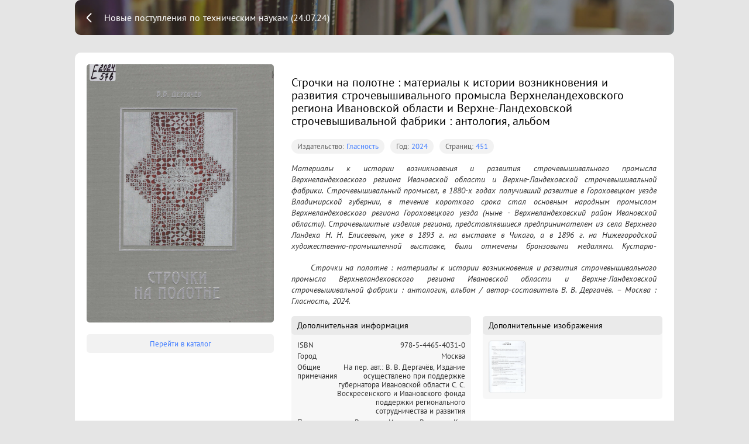

--- FILE ---
content_type: text/html; charset=utf-8
request_url: https://expose.gpntbsib.ru/expose/novye-postupleniya-po-tehnicheskim-naukam-24.07.24-3ccfaf5d/book/%D0%952024-576766089133
body_size: 14706
content:
<!doctype html>
<html data-n-head-ssr>
  <head >
    <title>Строчки на полотне : материалы к истории возникновения и развития строчевышивального промысла Верхнеландеховского региона Ивановской области и Верхне-Ландеховской строчевышивальной фабрики : антология, альбом</title><meta data-n-head="ssr" charset="utf-8"><meta data-n-head="ssr" name="viewport" content="width=device-width, initial-scale=1"><meta data-n-head="ssr" data-hid="description" name="description" content="Материалы к истории возникновения и развития строчевышивального промысла Верхнеландеховского региона Ивановской области и Верхне-Ландеховской строчевышивальной фабрики. Строчевышивальный промысел, в 1880-х годах получивший развитие в Гороховецком уезде Владимирской губернии, в течение короткого срока стал основным народным промыслом Верхнеландеховского региона Гороховецкого уезда (ныне - Верхнеландеховский район Ивановской области). Строчевышитые изделия региона, представлявшиеся предпринимателем из села Верхнего Ландеха Н. Н. Елисеевым, уже в 1893 г. на выставке в Чикаго, а в 1896 г. на Нижегородской художественно-промышленной выставке, были отмечены бронзовыми медалями. Кустарю-промышленнику И.Н. Сироткину из села Кромы за строчевышитые изделия было пожаловано звание &quot;Поставщик Ея ИМПЕРАТОРСКОГО ВЕЛИЧЕСТВА ГОСУДАРЫНИ ИМПЕРАТРИЦЫ МАРИИ ФЕДОРОВНЫ&quot;."><link data-n-head="ssr" rel="icon" type="image/x-icon" href="/favicon.ico"><link rel="preload" href="/_nuxt/runtime.bce8d88.js" as="script"><link rel="preload" href="/_nuxt/commons/app.7fdd461.js" as="script"><link rel="preload" href="/_nuxt/vendors~app.d43e36f.js" as="script"><link rel="preload" href="/_nuxt/app.f542221.js" as="script"><link rel="preload" href="/_nuxt/pages/expose/_expose/book/_id.470cecc.js" as="script"><style data-vue-ssr-id="4cdcc33e:0 41463a11:0 cb46bfd2:0 1f9b3138:0 3191d5ad:0 20f4381e:0 4d02814e:0 513e86d3:0 16391408:0 de11f50c:0 38a2e267:0">@font-face{font-family:PT Sans;src:url(/_nuxt/fonts/PTS55F_W.d6ca9d5.eot);src:local("PT Sans"),url(/_nuxt/fonts/PTS55F_W.d6ca9d5.eot?#iefix) format("embedded-opentype"),url(/_nuxt/fonts/PTS55F_W.6d12b5e.woff) format("woff"),url(/_nuxt/fonts/PTS55F_W.6ada1e3.ttf) format("truetype"),url(/_nuxt/img/PTS55F_W.641daaf.svg#PTSans-Regular) format("svg")}@font-face{font-family:PT Sans;font-style:italic;src:url(/_nuxt/fonts/PTS56F_W.eac8373.eot);src:local("PT Sans Italic"),url(/_nuxt/fonts/PTS56F_W.eac8373.eot?#iefix) format("embedded-opentype"),url(/_nuxt/fonts/PTS56F_W.1671b9a.woff) format("woff"),url(/_nuxt/fonts/PTS56F_W.5c89a09.ttf) format("truetype"),url(/_nuxt/img/PTS56F_W.64af8c0.svg#PTSans-Italic) format("svg")}@font-face{font-family:PT Sans;src:url(/_nuxt/fonts/PTS75F_W.aaab060.eot);font-style:normal;font-weight:700;src:local("PT Sans Bold"),url(/_nuxt/fonts/PTS75F_W.aaab060.eot?#iefix) format("embedded-opentype"),url(/_nuxt/fonts/PTS75F_W.1b322e8.woff) format("woff"),url(/_nuxt/fonts/PTS75F_W.11a5cc7.ttf) format("truetype"),url(/_nuxt/img/PTS75F_W.d187813.svg#PTSans-Bold) format("svg")}@font-face{font-family:PT Sans;font-style:italic;font-weight:700;src:url(/_nuxt/fonts/PTS76F_W.5da69e7.eot);src:local("PT Sans Bold Italic"),url(/_nuxt/fonts/PTS76F_W.5da69e7.eot?#iefix) format("embedded-opentype"),url(/_nuxt/fonts/PTS76F_W.3c98dd5.woff) format("woff"),url(/_nuxt/fonts/PTS76F_W.403cc33.ttf) format("truetype"),url(/_nuxt/img/PTS76F_W.92234bf.svg#PTSans-BoldItalic) format("svg")}
/*! Generated by Font Squirrel (https://www.fontsquirrel.com) on December 28, 2018 */@font-face{font-family:PT Mono;src:url(/_nuxt/fonts/ptm55ft-webfont.0a0c8e0.eot);src:url(/_nuxt/fonts/ptm55ft-webfont.0a0c8e0.eot?#iefix) format("embedded-opentype"),url(/_nuxt/fonts/ptm55ft-webfont.713572a.woff2) format("woff2"),url(/_nuxt/fonts/ptm55ft-webfont.d8999ec.woff) format("woff"),url(/_nuxt/fonts/ptm55ft-webfont.758c2c5.ttf) format("truetype");font-weight:400;font-style:normal}
.swiper-container{margin-left:auto;margin-right:auto;position:relative;overflow:hidden;list-style:none;padding:0;z-index:1}.swiper-container-no-flexbox .swiper-slide{float:left}.swiper-container-vertical>.swiper-wrapper{-webkit-box-orient:vertical;-webkit-box-direction:normal;-webkit-flex-direction:column;-ms-flex-direction:column;flex-direction:column}.swiper-wrapper{position:relative;width:100%;height:100%;z-index:1;display:-webkit-box;display:-webkit-flex;display:-ms-flexbox;display:flex;-webkit-transition-property:-webkit-transform;transition-property:-webkit-transform;-o-transition-property:transform;transition-property:transform;transition-property:transform,-webkit-transform;-webkit-box-sizing:content-box;box-sizing:content-box}.swiper-container-android .swiper-slide,.swiper-wrapper{-webkit-transform:translateZ(0);transform:translateZ(0)}.swiper-container-multirow>.swiper-wrapper{-webkit-flex-wrap:wrap;-ms-flex-wrap:wrap;flex-wrap:wrap}.swiper-container-free-mode>.swiper-wrapper{-webkit-transition-timing-function:ease-out;-o-transition-timing-function:ease-out;transition-timing-function:ease-out;margin:0 auto}.swiper-slide{-webkit-flex-shrink:0;-ms-flex-negative:0;flex-shrink:0;width:100%;height:100%;position:relative;-webkit-transition-property:-webkit-transform;transition-property:-webkit-transform;-o-transition-property:transform;transition-property:transform;transition-property:transform,-webkit-transform}.swiper-slide-invisible-blank{visibility:hidden}.swiper-container-autoheight,.swiper-container-autoheight .swiper-slide{height:auto}.swiper-container-autoheight .swiper-wrapper{-webkit-box-align:start;-webkit-align-items:flex-start;-ms-flex-align:start;align-items:flex-start;-webkit-transition-property:height,-webkit-transform;transition-property:height,-webkit-transform;-o-transition-property:transform,height;transition-property:transform,height;transition-property:transform,height,-webkit-transform}.swiper-container-3d{-webkit-perspective:1200px;perspective:1200px}.swiper-container-3d .swiper-cube-shadow,.swiper-container-3d .swiper-slide,.swiper-container-3d .swiper-slide-shadow-bottom,.swiper-container-3d .swiper-slide-shadow-left,.swiper-container-3d .swiper-slide-shadow-right,.swiper-container-3d .swiper-slide-shadow-top,.swiper-container-3d .swiper-wrapper{-webkit-transform-style:preserve-3d;transform-style:preserve-3d}.swiper-container-3d .swiper-slide-shadow-bottom,.swiper-container-3d .swiper-slide-shadow-left,.swiper-container-3d .swiper-slide-shadow-right,.swiper-container-3d .swiper-slide-shadow-top{position:absolute;left:0;top:0;width:100%;height:100%;pointer-events:none;z-index:10}.swiper-container-3d .swiper-slide-shadow-left{background-image:-webkit-gradient(linear,right top,left top,from(rgba(0,0,0,.5)),to(transparent));background-image:-webkit-linear-gradient(right,rgba(0,0,0,.5),transparent);background-image:-o-linear-gradient(right,rgba(0,0,0,.5),transparent);background-image:linear-gradient(270deg,rgba(0,0,0,.5),transparent)}.swiper-container-3d .swiper-slide-shadow-right{background-image:-webkit-gradient(linear,left top,right top,from(rgba(0,0,0,.5)),to(transparent));background-image:-webkit-linear-gradient(left,rgba(0,0,0,.5),transparent);background-image:-o-linear-gradient(left,rgba(0,0,0,.5),transparent);background-image:linear-gradient(90deg,rgba(0,0,0,.5),transparent)}.swiper-container-3d .swiper-slide-shadow-top{background-image:-webkit-gradient(linear,left bottom,left top,from(rgba(0,0,0,.5)),to(transparent));background-image:-webkit-linear-gradient(bottom,rgba(0,0,0,.5),transparent);background-image:-o-linear-gradient(bottom,rgba(0,0,0,.5),transparent);background-image:linear-gradient(0deg,rgba(0,0,0,.5),transparent)}.swiper-container-3d .swiper-slide-shadow-bottom{background-image:-webkit-gradient(linear,left top,left bottom,from(rgba(0,0,0,.5)),to(transparent));background-image:-webkit-linear-gradient(top,rgba(0,0,0,.5),transparent);background-image:-o-linear-gradient(top,rgba(0,0,0,.5),transparent);background-image:linear-gradient(180deg,rgba(0,0,0,.5),transparent)}.swiper-container-wp8-horizontal,.swiper-container-wp8-horizontal>.swiper-wrapper{-ms-touch-action:pan-y;touch-action:pan-y}.swiper-container-wp8-vertical,.swiper-container-wp8-vertical>.swiper-wrapper{-ms-touch-action:pan-x;touch-action:pan-x}.swiper-button-next,.swiper-button-prev{position:absolute;top:50%;width:27px;height:44px;margin-top:-22px;z-index:10;cursor:pointer;background-size:27px 44px;background-position:50%;background-repeat:no-repeat}.swiper-button-next.swiper-button-disabled,.swiper-button-prev.swiper-button-disabled{opacity:.35;cursor:auto;pointer-events:none}.swiper-button-prev,.swiper-container-rtl .swiper-button-next{background-image:url("data:image/svg+xml;charset=utf-8,%3Csvg xmlns='http://www.w3.org/2000/svg' viewBox='0 0 27 44'%3E%3Cpath d='M0 22L22 0l2.1 2.1L4.2 22l19.9 19.9L22 44 0 22z' fill='%23007aff'/%3E%3C/svg%3E");left:10px;right:auto}.swiper-button-next,.swiper-container-rtl .swiper-button-prev{background-image:url("data:image/svg+xml;charset=utf-8,%3Csvg xmlns='http://www.w3.org/2000/svg' viewBox='0 0 27 44'%3E%3Cpath d='M27 22L5 44l-2.1-2.1L22.8 22 2.9 2.1 5 0l22 22z' fill='%23007aff'/%3E%3C/svg%3E");right:10px;left:auto}.swiper-button-prev.swiper-button-white,.swiper-container-rtl .swiper-button-next.swiper-button-white{background-image:url("data:image/svg+xml;charset=utf-8,%3Csvg xmlns='http://www.w3.org/2000/svg' viewBox='0 0 27 44'%3E%3Cpath d='M0 22L22 0l2.1 2.1L4.2 22l19.9 19.9L22 44 0 22z' fill='%23fff'/%3E%3C/svg%3E")}.swiper-button-next.swiper-button-white,.swiper-container-rtl .swiper-button-prev.swiper-button-white{background-image:url("data:image/svg+xml;charset=utf-8,%3Csvg xmlns='http://www.w3.org/2000/svg' viewBox='0 0 27 44'%3E%3Cpath d='M27 22L5 44l-2.1-2.1L22.8 22 2.9 2.1 5 0l22 22z' fill='%23fff'/%3E%3C/svg%3E")}.swiper-button-prev.swiper-button-black,.swiper-container-rtl .swiper-button-next.swiper-button-black{background-image:url("data:image/svg+xml;charset=utf-8,%3Csvg xmlns='http://www.w3.org/2000/svg' viewBox='0 0 27 44'%3E%3Cpath d='M0 22L22 0l2.1 2.1L4.2 22l19.9 19.9L22 44 0 22z'/%3E%3C/svg%3E")}.swiper-button-next.swiper-button-black,.swiper-container-rtl .swiper-button-prev.swiper-button-black{background-image:url("data:image/svg+xml;charset=utf-8,%3Csvg xmlns='http://www.w3.org/2000/svg' viewBox='0 0 27 44'%3E%3Cpath d='M27 22L5 44l-2.1-2.1L22.8 22 2.9 2.1 5 0l22 22z'/%3E%3C/svg%3E")}.swiper-button-lock{display:none}.swiper-pagination{position:absolute;text-align:center;-webkit-transition:opacity .3s;-o-transition:.3s opacity;transition:opacity .3s;-webkit-transform:translateZ(0);transform:translateZ(0);z-index:10}.swiper-pagination.swiper-pagination-hidden{opacity:0}.swiper-container-horizontal>.swiper-pagination-bullets,.swiper-pagination-custom,.swiper-pagination-fraction{bottom:10px;left:0;width:100%}.swiper-pagination-bullets-dynamic{overflow:hidden;font-size:0}.swiper-pagination-bullets-dynamic .swiper-pagination-bullet{-webkit-transform:scale(.33);-ms-transform:scale(.33);transform:scale(.33);position:relative}.swiper-pagination-bullets-dynamic .swiper-pagination-bullet-active,.swiper-pagination-bullets-dynamic .swiper-pagination-bullet-active-main{-webkit-transform:scale(1);-ms-transform:scale(1);transform:scale(1)}.swiper-pagination-bullets-dynamic .swiper-pagination-bullet-active-prev{-webkit-transform:scale(.66);-ms-transform:scale(.66);transform:scale(.66)}.swiper-pagination-bullets-dynamic .swiper-pagination-bullet-active-prev-prev{-webkit-transform:scale(.33);-ms-transform:scale(.33);transform:scale(.33)}.swiper-pagination-bullets-dynamic .swiper-pagination-bullet-active-next{-webkit-transform:scale(.66);-ms-transform:scale(.66);transform:scale(.66)}.swiper-pagination-bullets-dynamic .swiper-pagination-bullet-active-next-next{-webkit-transform:scale(.33);-ms-transform:scale(.33);transform:scale(.33)}.swiper-pagination-bullet{width:8px;height:8px;display:inline-block;border-radius:100%;background:#000;opacity:.2}button.swiper-pagination-bullet{border:none;margin:0;padding:0;-webkit-box-shadow:none;box-shadow:none;-webkit-appearance:none;-moz-appearance:none;appearance:none}.swiper-pagination-clickable .swiper-pagination-bullet{cursor:pointer}.swiper-pagination-bullet-active{opacity:1;background:#007aff}.swiper-container-vertical>.swiper-pagination-bullets{right:10px;top:50%;-webkit-transform:translate3d(0,-50%,0);transform:translate3d(0,-50%,0)}.swiper-container-vertical>.swiper-pagination-bullets .swiper-pagination-bullet{margin:6px 0;display:block}.swiper-container-vertical>.swiper-pagination-bullets.swiper-pagination-bullets-dynamic{top:50%;-webkit-transform:translateY(-50%);-ms-transform:translateY(-50%);transform:translateY(-50%);width:8px}.swiper-container-vertical>.swiper-pagination-bullets.swiper-pagination-bullets-dynamic .swiper-pagination-bullet{display:inline-block;-webkit-transition:top .2s,-webkit-transform .2s;transition:top .2s,-webkit-transform .2s;-o-transition:.2s transform,.2s top;transition:transform .2s,top .2s;transition:transform .2s,top .2s,-webkit-transform .2s}.swiper-container-horizontal>.swiper-pagination-bullets .swiper-pagination-bullet{margin:0 4px}.swiper-container-horizontal>.swiper-pagination-bullets.swiper-pagination-bullets-dynamic{left:50%;-webkit-transform:translateX(-50%);-ms-transform:translateX(-50%);transform:translateX(-50%);white-space:nowrap}.swiper-container-horizontal>.swiper-pagination-bullets.swiper-pagination-bullets-dynamic .swiper-pagination-bullet{-webkit-transition:left .2s,-webkit-transform .2s;transition:left .2s,-webkit-transform .2s;-o-transition:.2s transform,.2s left;transition:transform .2s,left .2s;transition:transform .2s,left .2s,-webkit-transform .2s}.swiper-container-horizontal.swiper-container-rtl>.swiper-pagination-bullets-dynamic .swiper-pagination-bullet{-webkit-transition:right .2s,-webkit-transform .2s;transition:right .2s,-webkit-transform .2s;-o-transition:.2s transform,.2s right;transition:transform .2s,right .2s;transition:transform .2s,right .2s,-webkit-transform .2s}.swiper-pagination-progressbar{background:rgba(0,0,0,.25);position:absolute}.swiper-pagination-progressbar .swiper-pagination-progressbar-fill{background:#007aff;position:absolute;left:0;top:0;width:100%;height:100%;-webkit-transform:scale(0);-ms-transform:scale(0);transform:scale(0);-webkit-transform-origin:left top;-ms-transform-origin:left top;transform-origin:left top}.swiper-container-rtl .swiper-pagination-progressbar .swiper-pagination-progressbar-fill{-webkit-transform-origin:right top;-ms-transform-origin:right top;transform-origin:right top}.swiper-container-horizontal>.swiper-pagination-progressbar,.swiper-container-vertical>.swiper-pagination-progressbar.swiper-pagination-progressbar-opposite{width:100%;height:4px;left:0;top:0}.swiper-container-horizontal>.swiper-pagination-progressbar.swiper-pagination-progressbar-opposite,.swiper-container-vertical>.swiper-pagination-progressbar{width:4px;height:100%;left:0;top:0}.swiper-pagination-white .swiper-pagination-bullet-active{background:#fff}.swiper-pagination-progressbar.swiper-pagination-white{background:hsla(0,0%,100%,.25)}.swiper-pagination-progressbar.swiper-pagination-white .swiper-pagination-progressbar-fill{background:#fff}.swiper-pagination-black .swiper-pagination-bullet-active{background:#000}.swiper-pagination-progressbar.swiper-pagination-black{background:rgba(0,0,0,.25)}.swiper-pagination-progressbar.swiper-pagination-black .swiper-pagination-progressbar-fill{background:#000}.swiper-pagination-lock{display:none}.swiper-scrollbar{border-radius:10px;position:relative;-ms-touch-action:none;background:rgba(0,0,0,.1)}.swiper-container-horizontal>.swiper-scrollbar{position:absolute;left:1%;bottom:3px;z-index:50;height:5px;width:98%}.swiper-container-vertical>.swiper-scrollbar{position:absolute;right:3px;top:1%;z-index:50;width:5px;height:98%}.swiper-scrollbar-drag{height:100%;width:100%;position:relative;background:rgba(0,0,0,.5);border-radius:10px;left:0;top:0}.swiper-scrollbar-cursor-drag{cursor:move}.swiper-scrollbar-lock{display:none}.swiper-zoom-container{width:100%;height:100%;display:-webkit-box;display:-webkit-flex;display:-ms-flexbox;display:flex;-webkit-box-pack:center;-webkit-justify-content:center;-ms-flex-pack:center;justify-content:center;-webkit-box-align:center;-webkit-align-items:center;-ms-flex-align:center;align-items:center;text-align:center}.swiper-zoom-container>canvas,.swiper-zoom-container>img,.swiper-zoom-container>svg{max-width:100%;max-height:100%;-o-object-fit:contain;object-fit:contain}.swiper-slide-zoomed{cursor:move}.swiper-lazy-preloader{width:42px;height:42px;position:absolute;left:50%;top:50%;margin-left:-21px;margin-top:-21px;z-index:10;-webkit-transform-origin:50%;-ms-transform-origin:50%;transform-origin:50%;-webkit-animation:swiper-preloader-spin 1s steps(12) infinite;animation:swiper-preloader-spin 1s steps(12) infinite}.swiper-lazy-preloader:after{display:block;content:"";width:100%;height:100%;background-image:url("data:image/svg+xml;charset=utf-8,%3Csvg viewBox='0 0 120 120' xmlns='http://www.w3.org/2000/svg' xmlns:xlink='http://www.w3.org/1999/xlink'%3E%3Cdefs%3E%3Cpath id='a' stroke='%236c6c6c' stroke-width='11' stroke-linecap='round' d='M60 7v20'/%3E%3C/defs%3E%3Cuse xlink:href='%23a' opacity='.27'/%3E%3Cuse xlink:href='%23a' opacity='.27' transform='rotate(30 60 60)'/%3E%3Cuse xlink:href='%23a' opacity='.27' transform='rotate(60 60 60)'/%3E%3Cuse xlink:href='%23a' opacity='.27' transform='rotate(90 60 60)'/%3E%3Cuse xlink:href='%23a' opacity='.27' transform='rotate(120 60 60)'/%3E%3Cuse xlink:href='%23a' opacity='.27' transform='rotate(150 60 60)'/%3E%3Cuse xlink:href='%23a' opacity='.37' transform='rotate(180 60 60)'/%3E%3Cuse xlink:href='%23a' opacity='.46' transform='rotate(210 60 60)'/%3E%3Cuse xlink:href='%23a' opacity='.56' transform='rotate(240 60 60)'/%3E%3Cuse xlink:href='%23a' opacity='.66' transform='rotate(270 60 60)'/%3E%3Cuse xlink:href='%23a' opacity='.75' transform='rotate(300 60 60)'/%3E%3Cuse xlink:href='%23a' opacity='.85' transform='rotate(330 60 60)'/%3E%3C/svg%3E");background-position:50%;background-size:100%;background-repeat:no-repeat}.swiper-lazy-preloader-white:after{background-image:url("data:image/svg+xml;charset=utf-8,%3Csvg viewBox='0 0 120 120' xmlns='http://www.w3.org/2000/svg' xmlns:xlink='http://www.w3.org/1999/xlink'%3E%3Cdefs%3E%3Cpath id='a' stroke='%23fff' stroke-width='11' stroke-linecap='round' d='M60 7v20'/%3E%3C/defs%3E%3Cuse xlink:href='%23a' opacity='.27'/%3E%3Cuse xlink:href='%23a' opacity='.27' transform='rotate(30 60 60)'/%3E%3Cuse xlink:href='%23a' opacity='.27' transform='rotate(60 60 60)'/%3E%3Cuse xlink:href='%23a' opacity='.27' transform='rotate(90 60 60)'/%3E%3Cuse xlink:href='%23a' opacity='.27' transform='rotate(120 60 60)'/%3E%3Cuse xlink:href='%23a' opacity='.27' transform='rotate(150 60 60)'/%3E%3Cuse xlink:href='%23a' opacity='.37' transform='rotate(180 60 60)'/%3E%3Cuse xlink:href='%23a' opacity='.46' transform='rotate(210 60 60)'/%3E%3Cuse xlink:href='%23a' opacity='.56' transform='rotate(240 60 60)'/%3E%3Cuse xlink:href='%23a' opacity='.66' transform='rotate(270 60 60)'/%3E%3Cuse xlink:href='%23a' opacity='.75' transform='rotate(300 60 60)'/%3E%3Cuse xlink:href='%23a' opacity='.85' transform='rotate(330 60 60)'/%3E%3C/svg%3E")}@-webkit-keyframes swiper-preloader-spin{to{-webkit-transform:rotate(1turn);transform:rotate(1turn)}}@keyframes swiper-preloader-spin{to{-webkit-transform:rotate(1turn);transform:rotate(1turn)}}.swiper-container .swiper-notification{position:absolute;left:0;top:0;pointer-events:none;opacity:0;z-index:-1000}.swiper-container-fade.swiper-container-free-mode .swiper-slide{-webkit-transition-timing-function:ease-out;-o-transition-timing-function:ease-out;transition-timing-function:ease-out}.swiper-container-fade .swiper-slide{pointer-events:none;-webkit-transition-property:opacity;-o-transition-property:opacity;transition-property:opacity}.swiper-container-fade .swiper-slide .swiper-slide{pointer-events:none}.swiper-container-fade .swiper-slide-active,.swiper-container-fade .swiper-slide-active .swiper-slide-active{pointer-events:auto}.swiper-container-cube{overflow:visible}.swiper-container-cube .swiper-slide{pointer-events:none;-webkit-backface-visibility:hidden;backface-visibility:hidden;z-index:1;visibility:hidden;-webkit-transform-origin:0 0;-ms-transform-origin:0 0;transform-origin:0 0;width:100%;height:100%}.swiper-container-cube .swiper-slide .swiper-slide{pointer-events:none}.swiper-container-cube.swiper-container-rtl .swiper-slide{-webkit-transform-origin:100% 0;-ms-transform-origin:100% 0;transform-origin:100% 0}.swiper-container-cube .swiper-slide-active,.swiper-container-cube .swiper-slide-active .swiper-slide-active{pointer-events:auto}.swiper-container-cube .swiper-slide-active,.swiper-container-cube .swiper-slide-next,.swiper-container-cube .swiper-slide-next+.swiper-slide,.swiper-container-cube .swiper-slide-prev{pointer-events:auto;visibility:visible}.swiper-container-cube .swiper-slide-shadow-bottom,.swiper-container-cube .swiper-slide-shadow-left,.swiper-container-cube .swiper-slide-shadow-right,.swiper-container-cube .swiper-slide-shadow-top{z-index:0;-webkit-backface-visibility:hidden;backface-visibility:hidden}.swiper-container-cube .swiper-cube-shadow{position:absolute;left:0;bottom:0;width:100%;height:100%;background:#000;opacity:.6;-webkit-filter:blur(50px);filter:blur(50px);z-index:0}.swiper-container-flip{overflow:visible}.swiper-container-flip .swiper-slide{pointer-events:none;-webkit-backface-visibility:hidden;backface-visibility:hidden;z-index:1}.swiper-container-flip .swiper-slide .swiper-slide{pointer-events:none}.swiper-container-flip .swiper-slide-active,.swiper-container-flip .swiper-slide-active .swiper-slide-active{pointer-events:auto}.swiper-container-flip .swiper-slide-shadow-bottom,.swiper-container-flip .swiper-slide-shadow-left,.swiper-container-flip .swiper-slide-shadow-right,.swiper-container-flip .swiper-slide-shadow-top{z-index:0;-webkit-backface-visibility:hidden;backface-visibility:hidden}.swiper-container-coverflow .swiper-wrapper{-ms-perspective:1200px}
@-webkit-keyframes gradientanimation{0%{background-position:0 0}50%{background-position:100% 0}to{background-position:0 0}}@keyframes gradientanimation{0%{background-position:0 0}50%{background-position:100% 0}to{background-position:0 0}}:root{--main-width:1600px;--catalogue-grid-padding:30px;--catalogue-grid-columns:3;--catalogue-grid-gap:30px;--a:calc(var(--main-width) - 2*var(--catalogue-grid-padding));--b:calc((var(--catalogue-grid-columns) - 1)*var(--catalogue-grid-gap));--catalogue-grid-column-width:calc((var(--a) - var(--b))/var(--catalogue-grid-columns))}@media only screen and (max-width:1920px){:root{--main-width:1600px}}@media only screen and (max-width:1600px){:root{--main-width:1440px}}@media only screen and (max-width:1440px){:root{--main-width:1024px;--catalogue-grid-columns:2}}@media only screen and (max-width:1024px){:root{--main-width:768px;--catalogue-grid-padding:20px;--catalogue-grid-gap:20px}}@media only screen and (max-width:768px){:root{--main-width:768px;--catalogue-grid-padding:15px;--catalogue-grid-gap:15px}}
.nuxt-progress{position:fixed;top:0;left:0;right:0;height:2px;width:0;opacity:1;transition:width .1s,opacity .4s;background-color:#4680ff;z-index:999999}.nuxt-progress.nuxt-progress-notransition{transition:none}.nuxt-progress-failed{background-color:red}
@-webkit-keyframes gradientanimation{0%{background-position:0 0}50%{background-position:100% 0}to{background-position:0 0}}@keyframes gradientanimation{0%{background-position:0 0}50%{background-position:100% 0}to{background-position:0 0}}html{font-family:PT Sans,-apple-system,Segoe UI,Helvetica Neue,Arial,sans-serif;font-size:16px;word-spacing:1px;-ms-text-size-adjust:100%;-webkit-text-size-adjust:100%;-moz-osx-font-smoothing:grayscale;-webkit-font-smoothing:antialiased;box-sizing:border-box;color:#000}*,:after,:before{box-sizing:border-box;margin:0}body{margin:0;padding:0}button,h1,h2,h3,h4,h5,h6{font-family:PT Sans,-apple-system,Segoe UI,sans-serif}button{margin:0;padding:0;cursor:pointer;outline:none;border:none}.hidden{display:none}.bold{font-weight:700}.tdn,.tdn:hover{text-decoration:none}.posa{position:absolute;top:0;left:0;right:0;bottom:0}.popover{background-color:rgba(0,0,0,.75);-webkit-backdrop-filter:blur(5px);backdrop-filter:blur(5px);color:#fff;font-size:12px;padding:5px 10px;margin:5px;border-radius:5px}.cms{height:100vh;overflow:hidden;overflow-y:auto}.cms-page{background:#f1f2f3;background:var(--color-background)}.cms-page--white{background-color:#fff}.button{box-sizing:border-box;margin:0;-webkit-user-select:none;-moz-user-select:none;-ms-user-select:none;user-select:none;border:none;outline:none;display:flex;justify-content:center;align-items:center;cursor:pointer;box-shadow:0 3px 6px rgba(#4680ff,0);box-shadow:0 3px 6px rgba(var(--color-accent),0);position:relative;background:#4680ff;background:var(--color-accent);border:2px solid rgba(#4680ff,0);border:2px solid rgba(var(--color-accent),0);text-decoration:none;font-family:PT Sans;color:#fff;font-weight:700;font-size:14px;line-height:20px;padding:0 13px;height:32px;border-radius:5px}.button,.button:before{transition:all .2s ease}.button:before{position:absolute;top:0;left:0;right:0;bottom:0;content:""}.button:hover{text-decoration:none;box-shadow:0 3px 6px rgba(#4680ff,.4);box-shadow:0 3px 6px rgba(var(--color-accent),.4)}.button:active{transform:scale(.985)}.button:active:before{background-color:rgba(0,0,0,.1)}.button:focus{box-shadow:0 0 6px rgba(#4680ff,.8);box-shadow:0 0 6px rgba(var(--color-accent),.8)}.button--outline{background:#fff;color:#4680ff;color:var(--color-accent);border:2px solid #4680ff;border:2px solid var(--color-accent);transition:all .3s ease}.button--outline:active:before{background-color:rgba(70,128,255,.25)}.button--dimmed{background:rgba(70,128,255,.1);color:rgba(0,0,0,.8);border:1px solid rgba(70,128,255,.5);transition:all .3s ease}.button-error{box-sizing:border-box;margin:0;-webkit-user-select:none;-moz-user-select:none;-ms-user-select:none;user-select:none;border:none;outline:none;display:flex;justify-content:center;align-items:center;cursor:pointer;transition:all .2s ease;box-shadow:0 3px 6px rgba(251,97,111,0);position:relative;background:#fb616f;border:2px solid rgba(251,97,111,0);text-decoration:none;background-color:#fb616f;font-family:PT Sans;color:#fff;font-weight:700;font-size:14px;line-height:20px;padding:0 13px;height:32px;border-radius:5px}.button-error:before{position:absolute;top:0;left:0;right:0;bottom:0;transition:all .2s ease;content:""}.button-error:hover{text-decoration:none;box-shadow:0 3px 6px rgba(251,97,111,.4)}.button-error:active{transform:scale(.985)}.button-error:active:before{background-color:rgba(0,0,0,.1)}.button-error:focus{box-shadow:0 0 6px rgba(251,97,111,.8)}.button-error--outline{background-color:#fff;color:#fb616f;border:2px solid #fb616f}.button-error--outline:active:before{background-color:rgba(251,97,111,.25)}.button-remove{box-sizing:border-box;margin:0;padding:0;-webkit-user-select:none;-moz-user-select:none;-ms-user-select:none;user-select:none;border:none;outline:none;display:flex;justify-content:center;align-items:center;cursor:pointer;transition:all .2s ease;box-shadow:0 3px 6px rgba(251,97,111,0);position:relative;background:#fb616f;border:2px solid rgba(251,97,111,0);text-decoration:none;width:22px;height:22px;border-radius:5px}.button-remove:before{position:absolute;top:0;left:0;right:0;bottom:0;transition:all .2s ease;content:""}.button-remove:hover{text-decoration:none;box-shadow:0 3px 6px rgba(251,97,111,.4)}.button-remove:active{transform:scale(.985)}.button-remove:active:before{background-color:rgba(0,0,0,.1)}.button-remove:focus{box-shadow:0 0 6px rgba(251,97,111,.8)}.button-remove:after{position:absolute;top:0;left:0;right:0;bottom:0;content:"";background:url([data-uri]) 50% no-repeat}.button-small{box-sizing:border-box;margin:0;padding:0;-webkit-user-select:none;-moz-user-select:none;-ms-user-select:none;user-select:none;outline:none;justify-content:center;align-items:center;cursor:pointer;transition:all .2s ease;box-shadow:0 3px 6px rgba(#4680ff,0);box-shadow:0 3px 6px rgba(var(--color-accent),0);background:#4680ff;background:var(--color-accent);text-decoration:none;position:relative;display:flex;width:22px;height:22px;overflow:hidden;border:none;border-radius:5px;color:#fff;flex:0 0 auto}.button-small:before{position:absolute;top:0;left:0;right:0;bottom:0;transition:all .2s ease;content:""}.button-small:hover{text-decoration:none;box-shadow:0 3px 6px rgba(#4680ff,.4);box-shadow:0 3px 6px rgba(var(--color-accent),.4)}.button-small:active{transform:scale(.985)}.button-small:active:before{background-color:rgba(0,0,0,.1)}.button-small:focus{box-shadow:0 0 6px rgba(#4680ff,.8);box-shadow:0 0 6px rgba(var(--color-accent),.8)}.button-small:after{position:absolute;top:0;left:0;bottom:0;width:22px;content:"";background:50% no-repeat}.button-small--wide{width:auto;background-position:0 0;padding-left:22px;padding-right:8px;font-size:12px}.button-small--ok:after{background-image:url(/_nuxt/img/icon-small-ok.a8c0368.svg)}.button-small--up:after{background-image:url([data-uri])}.button-small--add:after{background-image:url([data-uri])}.button-small--copy:after{background-image:url([data-uri])}.button-small--down:after{background-image:url([data-uri])}.button-small--move:after{background-image:url([data-uri])}.button-small--remove:after{background-image:url([data-uri])}.button-small--rename:after{background-image:url([data-uri])}.checkbox{-webkit-user-select:none;-moz-user-select:none;-ms-user-select:none;user-select:none;position:relative;display:block;width:22px;height:22px;background-color:rgba(0,0,0,.12);border-radius:7px;cursor:pointer;transition:all .15s ease}.checkbox:before{top:3px;left:3px;right:3px;bottom:3px;border-radius:5px;background-color:#fff}.checkbox:after,.checkbox:before{position:absolute;content:"";transition:all .15s ease}.checkbox:after{top:5px;left:5px;right:5px;bottom:5px;border-radius:3px}.checkbox:hover:after{background-color:rgba(0,0,0,.12)}.checkbox.checkbox--checked:after,.checkbox:active:after{background-color:#4680ff;background-color:var(--color-accent)}.checkbox.checkbox--checked:hover:after{box-shadow:0 3px 6px rgba(70,128,255,.4)}.checkbox.checkbox--checked:active:after{background-color:rgba(0,0,0,.12)}.cms-input{border-radius:5px;border:1px solid rgba(0,0,0,.2);font-family:PT Sans;font-size:14px;font-weight:700;line-height:20px;min-height:32px;outline:none;padding:4px 15px;width:100%}.cms-input::-moz-placeholder{color:rgba(0,0,0,.4)}.cms-input:-ms-input-placeholder{color:rgba(0,0,0,.4)}.cms-input::placeholder{color:rgba(0,0,0,.4)}.container{width:1170px;padding-left:10px;padding-right:10px;margin:0 auto}.book-image{min-height:120px;max-height:400px;position:relative;border-radius:5px}.book-image__image{z-index:10;position:relative;display:flex;justify-content:center;align-items:center;border-radius:inherit;overflow:hidden}.book-image__image img{width:100%}.book-image__blur{z-index:5;filter:blur(15px);opacity:.4;border-radius:inherit;transition:all .3s ease}.book-image__blur-container{display:flex;align-items:center;flex-direction:column;justify-content:center;overflow:hidden;position:absolute;top:10px;bottom:-10px;border-radius:inherit}.book-image__blur-container img{width:100%}.control-progress{position:relative;-webkit-user-select:none;-moz-user-select:none;-ms-user-select:none;user-select:none;border-radius:50%;background-color:rgba(0,0,0,.12);width:22px;height:22px}.control-progress:after{position:absolute;top:3px;left:3px;right:3px;bottom:3px;border-radius:inherit;height:16px;width:16px;content:"";background-color:#fff}.component-fade-enter-active,.component-fade-leave-active{transition:all .8s ease}.component-fade-enter{opacity:0;transform:translateX(50px)}.component-fade-leave-to{opacity:0;transform:translateX(-50px)}.component-fade-enter-to,.component-fade-leave{opacity:1;transform:translateX(0)}.expose-main__cover{width:100%;height:320px;position:relative;color:#fff;background-color:#333}.expose-main__cover-inner{position:absolute;top:0;left:0;right:0;bottom:0;pointer-events:none}.expose-main__cover-content{display:flex;justify-content:center;align-items:center;pointer-events:auto}.expose-main__cover-title{text-align:center;max-width:680px;font-weight:700;font-size:32px;line-height:36px;white-space:pre}.expose-main__cover-image{display:flex;justify-content:center;align-items:center;overflow:hidden}.expose-main__cover-image:after{position:absolute;top:0;left:0;right:0;bottom:0;content:"";background-color:rgba(0,0,0,.4)}.expose-main__cover-image img{width:100%}.cat-layout{width:1700px;padding-bottom:20px;margin:0 auto;display:flex;flex-direction:column}.cat-layout__content{display:flex;flex-grow:1;width:100%;justify-content:center}.cat-layout__grid{display:grid;grid-template-columns:1fr 1fr 1fr;grid-gap:40px 40px;grid-auto-flow:row}.cat-layout__slider{width:100%;height:226px;background-color:#333;border-radius:5px}.cat-layout__panel{width:100%;display:flex;flex-direction:row;justify-content:space-between;align-items:center;height:72px}.cat-layout__title{font-size:20px;font-weight:700}.cat-layout__action{cursor:pointer;font-size:14px;color:#4680ff;color:var(--color-accent)}.cat-layout__action,.cat-layout__action:hover{text-decoration:none}.cat-layout__sort{font-size:0}.cat-layout__sort-button{padding:0;font-family:PT Sans;cursor:pointer;color:#4680ff;color:var(--color-accent);border:none;outline:none;background:none;font-size:14px;margin:0 20px 0 0}.cat-layout__sort-button:last-child{margin-right:0}.cat-layout__sort-button--active{font-weight:700;color:#000}.cms-page{display:flex;flex-direction:row}.cms-page__content{width:100%;height:100vh;display:flex;flex-grow:1;overflow:auto;flex-direction:column}.cms-page__rows{flex-grow:0;overflow-y:auto;display:flex;flex-direction:column}.cms-page__columns{display:flex;flex-direction:row;flex-grow:1}.cms-page__panel,.cms-page__title{font-size:18px;font-weight:700}.cms-page__panel{height:60px;display:flex;flex-shrink:0;justify-content:space-between;align-items:center;padding-left:30px;padding-right:30px;z-index:100;box-shadow:0 1px 0 rgba(0,0,0,.1);background-color:#f6f7fb}.slide-fade-enter-active{transition:all .3s ease}.slide-fade-leave-active{transition:all .8s cubic-bezier(1,.5,.8,1)}.slide-fade-enter,.slide-fade-leave-to{transform:translateX(10px);opacity:0}:root{--color-background:#f1f2f3;--color-accent:#4680ff;--color-error:#fb616f;--color-BGD:#1d2021;--main-grid-padding:100px}@media only screen and (max-width:1200px){.cat-layout{width:1100px}.cat-layout__grid{grid-template-columns:540px 540px;grid-gap:40px 20px}}@media only screen and (max-width:1170px){.cat-layout{width:800px}.cat-layout__grid{grid-template-columns:540px;grid-gap:40px 40px}}@media only screen and (max-width:1024px){.cat-layout{width:944px}.cat-layout__grid{grid-template-columns:452px 452px;grid-gap:40px 40px;justify-items:center}}@media only screen and (max-width:768px){.cat-layout{width:728px}.cat-layout__grid{grid-template-columns:728px;grid-gap:15px 0;justify-items:center}}@media only screen and (max-width:425px){.cat-layout{width:385px}.cat-layout__grid{grid-template-columns:385px;grid-gap:15px 0}}@media only screen and (max-width:375px){.cat-layout{width:335px}.cat-layout__grid{grid-template-columns:335px;grid-gap:15px 0}}@media only screen and (max-width:320px){.cat-layout{width:300px}.cat-layout__grid{grid-template-columns:300px;grid-gap:15px 0}}
@-webkit-keyframes gradientanimation{0%{background-position:0 0}50%{background-position:100% 0}to{background-position:0 0}}@keyframes gradientanimation{0%{background-position:0 0}50%{background-position:100% 0}to{background-position:0 0}}body{background-color:rgba(0,0,0,.1)}.fullscreen-container{width:100vw;height:100vh;display:flex;justify-content:center}.book-page{display:grid;grid-template-rows:60px -webkit-min-content;grid-template-rows:60px min-content;grid-row-gap:30px;margin:auto}
@-webkit-keyframes gradientanimation{0%{background-position:0 0}50%{background-position:100% 0}to{background-position:0 0}}@keyframes gradientanimation{0%{background-position:0 0}50%{background-position:100% 0}to{background-position:0 0}}.book-page-return{position:relative;width:1024px;z-index:5;border-radius:10px;overflow:hidden;flex-shrink:0}.book-page-return:after{position:absolute;top:0;left:0;right:0;bottom:0;content:"";background-color:rgba(0,0,0,.4)}.book-page-return__image-block{position:absolute;top:0;left:0;right:0;bottom:0;display:flex;align-items:center}.book-page-return__image{width:100%}.book-page-return__link{height:60px;color:#fff;display:flex;align-items:center;padding-left:50px;padding-right:50px;position:relative;text-decoration:none;z-index:10}.book-page-return__link:hover{text-decoration:none}.book-page-return__link:after{position:absolute;top:0;left:0;right:0;bottom:0;left:20px;right:auto;width:15px;content:"";background-position:50%;background-repeat:no-repeat;background-image:url([data-uri])}
@-webkit-keyframes gradientanimation{0%{background-position:0 0}50%{background-position:100% 0}to{background-position:0 0}}@keyframes gradientanimation{0%{background-position:0 0}50%{background-position:100% 0}to{background-position:0 0}}.book-popup{width:1024px;display:grid;grid-column-gap:30px;grid-template-rows:1fr;grid-template-columns:320px 1fr;border-radius:10px;background-color:#fff;padding:20px}.book-popup__aside{display:grid;grid-template-rows:-webkit-min-content auto;grid-template-rows:min-content auto;grid-row-gap:20px}.book-popup__cover{max-width:320px;border-radius:5px;overflow:hidden;font-size:0}.book-popup__cover img{width:100%}.book-popup__content{display:grid;grid-row-gap:10px;grid-template-rows:repeat(5,-webkit-min-content);grid-template-rows:repeat(5,min-content);grid-auto-rows:-webkit-min-content;grid-auto-rows:min-content}.book-popup__controls{font-size:0;display:flex;justify-content:space-between}.book-popup__badge,.book-popup__badges{display:flex;align-items:flex-start}.book-popup__badge{text-decoration:none;border:none;outline:none;justify-content:center;position:relative;font-size:13px;padding:4px 10px;border-radius:12px;background-color:rgba(0,0,0,.05);color:rgba(0,0,0,.6);margin-right:10px;overflow:hidden;max-width:480px}.book-popup__badge:last-child{margin-right:0}.book-popup__badge--link,.book-popup__badge span{color:var(--color-accent)}.book-popup__badge--link{cursor:pointer}.book-popup__badge--link:hover{background-color:rgba(0,0,0,.1)}.book-popup__badge--link:active:after,.book-popup__badge--link:focus:after{top:0;bottom:0}.book-popup__badge--link:after{position:absolute;top:0;left:0;right:0;bottom:0;content:"";border-radius:inherit;background-color:rgba(70,128,255,.25);transition:all .2s ease-in;top:32px;bottom:-32px}.book-popup__circle-button{display:flex;align-items:center;justify-content:center;border:none;outline:none;position:relative;cursor:pointer;height:24px;width:24px;background-color:rgba(0,0,0,.05);border-radius:50%}.book-popup__circle-button:hover{background-color:rgba(0,0,0,.1)}.book-popup__circle-button:active{background-color:rgba(0,0,0,.15)}.book-popup__circle-button--close:after,.book-popup__circle-button--close:before{position:absolute;content:"";width:10px;height:2px;background-color:var(--color-accent);border-radius:5em}.book-popup__circle-button--close:before{transform:rotate(45deg)}.book-popup__circle-button--close:after{transform:rotate(-45deg)}.book-popup__title{font-size:20px;line-height:22px;width:90%;padding-top:20px}.book-popup__authors{font-size:14px;color:rgba(0,0,0,.6)}.book-popup__annotation{font-size:14px;line-height:19px;font-style:italic;text-align:justify;padding-right:10px;color:rgba(0,0,0,.8);padding-top:6px;padding-bottom:6px;white-space:pre-wrap;max-height:160px;overflow-y:scroll;overflow-x:hidden}.book-popup__additional{display:grid;grid-template-columns:1fr 1fr;grid-column-gap:20px}.book-popup__links{display:grid;grid-template-columns:repeat(auto-fit,minmax(100px,1fr));grid-auto-rows:-webkit-min-content;grid-auto-rows:min-content;grid-gap:15px 15px}.book-popup__link{display:flex;align-items:center;justify-content:center;border:none;outline:none;position:relative;cursor:pointer;height:32px;border-radius:5px;font-size:13px;background-color:rgba(0,0,0,.05);color:var(--color-accent);padding-left:15px;padding-right:15px;transition:all .2s ease;overflow:hidden;text-decoration:none}.book-popup__link:hover{text-decoration:none;background-color:rgba(0,0,0,.1)}.book-popup__link:active:after,.book-popup__link:focus:after{top:0;bottom:0}.book-popup__link:after{position:absolute;top:0;left:0;right:0;bottom:0;content:"";border-radius:inherit;background-color:rgba(70,128,255,.25);transition:all .2s ease-in;top:32px;bottom:-32px}
@-webkit-keyframes gradientanimation-data-v-a9f7a306{0%{background-position:0 0}50%{background-position:100% 0}to{background-position:0 0}}@keyframes gradientanimation-data-v-a9f7a306{0%{background-position:0 0}50%{background-position:100% 0}to{background-position:0 0}}.book-info[data-v-a9f7a306]{font-size:13px;border-radius:5px;background-color:rgba(0,0,0,.03);align-self:start}.book-info__heading[data-v-a9f7a306]{display:flex;align-items:center;height:32px;padding:0 10px;font-size:14px;border-radius:5px;background-color:rgba(0,0,0,.05)}.book-info__list[data-v-a9f7a306]{margin:0;padding:10px;list-style-type:none}.book-info__line[data-v-a9f7a306]{display:flex;justify-content:space-between;margin-bottom:4px;line-height:15px;color:rgba(0,0,0,.8)}.book-info__line[data-v-a9f7a306]:last-child{margin-bottom:0}.book-info__value[data-v-a9f7a306]{text-align:right}
@-webkit-keyframes gradientanimation-data-v-107bf23e{0%{background-position:0 0}50%{background-position:100% 0}to{background-position:0 0}}@keyframes gradientanimation-data-v-107bf23e{0%{background-position:0 0}50%{background-position:100% 0}to{background-position:0 0}}.book-images[data-v-107bf23e]{font-size:13px;border-radius:5px;background-color:rgba(0,0,0,.03);align-self:start}.book-images__heading[data-v-107bf23e]{display:flex;align-items:center;height:32px;padding:0 10px;font-size:14px;border-radius:5px;background-color:rgba(0,0,0,.05)}.book-images__list[data-v-107bf23e]{display:grid;grid-gap:10px;grid-auto-rows:auto;grid-template-columns:repeat(4,1fr);margin:0;padding:10px;list-style-type:none}.book-images__image[data-v-107bf23e]{display:flex;align-items:center;justify-content:center;height:90px;overflow:hidden;font-size:0;border-radius:5px;border:1px solid rgba(0,0,0,.1)}.book-images__image img[data-v-107bf23e]{width:100%;height:100%}</style>
  </head>
  <body >
    <div data-server-rendered="true" id="__nuxt"><!----><div id="__layout"><div><div class="fullscreen-container"><div class="book-page"><div class="book-page-return"><div class="book-page-return__image-block"><img alt="Новые поступления по техническим наукам (24.07.24)" src="/_nuxt/img/spsl-main.90f9a4c.jpg" class="book-page-return__image"></div><a href="/expose/novye-postupleniya-po-tehnicheskim-naukam-24.07.24-0-3ccfaf5d" class="book-page-return__link">Новые поступления по техническим наукам (24.07.24)</a></div> <div class="book-popup"><div class="book-popup__aside"><div class="book-popup__cover"><img src="https://expose-server.gpntbsib.ru/api/images/books/full_Е2024-576-766089133_.jpeg"></div><div class="book-popup__links"><a href="https://webirbis.spsl.nsc.ru/irbis64r_01/cgi/cgiirbis_64.exe?Z21ID=&amp;I21DBN=CAT&amp;P21DBN=CAT&amp;S21STN=1&amp;S21REF=3&amp;S21FMT=fullwebr&amp;C21COM=S&amp;S21CNR=20&amp;S21P01=0&amp;S21P02=1&amp;S21P03=I=&amp;S21STR=Е2024-576%2A766089133" target="_blank" rel="noopener noreferrer" class="book-popup__link">Перейти в каталог</a><!----><!----></div></div><div class="book-popup__content"><!----><div class="book-popup__title">Строчки на полотне : материалы к истории возникновения и развития строчевышивального промысла Верхнеландеховского региона Ивановской области и Верхне-Ландеховской строчевышивальной фабрики : антология, альбом</div><div class="book-popup__authors"></div><div class="book-popup__badges"><div class="book-popup__badge">Издательство: <span>Гласность</span></div><div class="book-popup__badge">Год: <span>2024</span></div><div class="book-popup__badge">Страниц: <span>451</span></div></div><div class="book-popup__annotation">Материалы к истории возникновения и развития строчевышивального промысла Верхнеландеховского региона Ивановской области и Верхне-Ландеховской строчевышивальной фабрики. Строчевышивальный промысел, в 1880-х годах получивший развитие в Гороховецком уезде Владимирской губернии, в течение короткого срока стал основным народным промыслом Верхнеландеховского региона Гороховецкого уезда (ныне - Верхнеландеховский район Ивановской области). Строчевышитые изделия региона, представлявшиеся предпринимателем из села Верхнего Ландеха Н. Н. Елисеевым, уже в 1893 г. на выставке в Чикаго, а в 1896 г. на Нижегородской художественно-промышленной выставке, были отмечены бронзовыми медалями. Кустарю-промышленнику И.Н. Сироткину из села Кромы за строчевышитые изделия было пожаловано звание &quot;Поставщик Ея ИМПЕРАТОРСКОГО ВЕЛИЧЕСТВА ГОСУДАРЫНИ ИМПЕРАТРИЦЫ МАРИИ ФЕДОРОВНЫ&quot;.</div><div class="book-popup__annotation">	Строчки на полотне : материалы к истории возникновения и развития строчевышивального промысла Верхнеландеховского региона Ивановской области и Верхне-Ландеховской строчевышивальной фабрики : антология, альбом / автор-составитель В. В. Дергачёв. – Москва : Гласность, 2024.</div><div class="book-popup__additional"><div class="book-info" data-v-a9f7a306><div class="book-info__heading" data-v-a9f7a306>Дополнительная информация </div><ul class="book-info__list" data-v-a9f7a306><li class="book-info__line" data-v-a9f7a306><div class="book-info__name" data-v-a9f7a306>ISBN</div><div class="book-info__value" data-v-a9f7a306><span data-v-a9f7a306>978-5-4465-4031-0</span></div></li><li class="book-info__line" data-v-a9f7a306><div class="book-info__name" data-v-a9f7a306>Город</div><div class="book-info__value" data-v-a9f7a306><span data-v-a9f7a306>Москва</span></div></li><li class="book-info__line" data-v-a9f7a306><div class="book-info__name" data-v-a9f7a306>Общие примечания</div><div class="book-info__value" data-v-a9f7a306><span data-v-a9f7a306>На пер. авт.: В. В. Дергачёв, </span><span data-v-a9f7a306>Издание осуществлено при поддержке губернатора Ивановской области С. С. Воскресенского и Ивановского фонда поддержки регионального сотрудничества и развития</span></div></li><li class="book-info__line" data-v-a9f7a306><div class="book-info__name" data-v-a9f7a306>Предметная рубрика</div><div class="book-info__value" data-v-a9f7a306><span data-v-a9f7a306>Вышивка, История, </span><span data-v-a9f7a306>Вышивка, Как предмет декоративно-прикладного искусства, </span><span data-v-a9f7a306>Вышивка, В промыслах народных художественных русских, </span><span data-v-a9f7a306>Декоративно-прикладное искусство русское, Ивановская область</span></div></li><li class="book-info__line" data-v-a9f7a306><div class="book-info__name" data-v-a9f7a306>Редакторы</div><div class="book-info__value" data-v-a9f7a306><span data-v-a9f7a306>Дергачев, В. В., 220 сост.</span></div></li><li class="book-info__line" data-v-a9f7a306><div class="book-info__name" data-v-a9f7a306>Место хранения</div><div class="book-info__value" data-v-a9f7a306><span data-v-a9f7a306>Ч/з1</span></div></li><li class="book-info__line" data-v-a9f7a306><div class="book-info__name" data-v-a9f7a306>Индекс ГРНТИ</div><div class="book-info__value" data-v-a9f7a306><span data-v-a9f7a306>64.33, </span><span data-v-a9f7a306>18.31</span></div></li></ul></div><div class="book-images" data-v-107bf23e><div class="book-images__heading" data-v-107bf23e>Дополнительные изображения </div><ul class="book-images__list" data-v-107bf23e><li class="book-images__image" data-v-107bf23e><img src="https://expose-server.gpntbsib.ru/api/images/books/Е2024-576-766089133__0.jpeg" data-v-107bf23e></li></ul></div></div></div></div></div></div> <!----></div></div></div><script>window.__NUXT__=(function(a,b,c,d,e,f,g,h,i,j,k,l,m,n,o,p,q,r,s,t,u,v,w,x){return {layout:"default",data:[{book:{id:["669b730863166d1c3ccfaf5d"],authors:[a],_id:"669b765b5f26bb1c3cdf8d4e",annotation:"Материалы к истории возникновения и развития строчевышивального промысла Верхнеландеховского региона Ивановской области и Верхне-Ландеховской строчевышивальной фабрики. Строчевышивальный промысел, в 1880-х годах получивший развитие в Гороховецком уезде Владимирской губернии, в течение короткого срока стал основным народным промыслом Верхнеландеховского региона Гороховецкого уезда (ныне - Верхнеландеховский район Ивановской области). Строчевышитые изделия региона, представлявшиеся предпринимателем из села Верхнего Ландеха Н. Н. Елисеевым, уже в 1893 г. на выставке в Чикаго, а в 1896 г. на Нижегородской художественно-промышленной выставке, были отмечены бронзовыми медалями. Кустарю-промышленнику И.Н. Сироткину из села Кромы за строчевышитые изделия было пожаловано звание \"Поставщик Ея ИМПЕРАТОРСКОГО ВЕЛИЧЕСТВА ГОСУДАРЫНИ ИМПЕРАТРИЦЫ МАРИИ ФЕДОРОВНЫ\".",basePath:"http:\u002F\u002Fwebirbis.spsl.nsc.ru\u002Firbis64r_01\u002Fcgi\u002Fcgiirbis_64.exe?Z21ID=&I21DBN=CAT&P21DBN=CAT&S21STN=1&S21REF=3&S21FMT=fullwebr&C21COM=S&S21CNR=20&S21P01=0&S21P02=1&S21P03=I=&S21STR=Е2024-576%2A766089133",checked:d,cover:"https:\u002F\u002Fexpose-server.gpntbsib.ru\u002Fapi\u002Fimages\u002Fbooks\u002FЕ2024-576-766089133_.jpeg",extLink:[],gost:"\tСтрочки на полотне : материалы к истории возникновения и развития строчевышивального промысла Верхнеландеховского региона Ивановской области и Верхне-Ландеховской строчевышивальной фабрики : антология, альбом \u002F автор-составитель В. В. Дергачёв. – Москва : Гласность, 2024.",hasAnnotation:e,hasCover:e,images:["https:\u002F\u002Fexpose-server.gpntbsib.ru\u002Fapi\u002Fimages\u002Fbooks\u002FЕ2024-576-766089133__0.jpeg"],info:[{value:["978-5-4465-4031-0"],name:"ISBN",id:a},{value:["Москва"],name:"Город",id:a},{value:["На пер. авт.: В. В. Дергачёв","Издание осуществлено при поддержке губернатора Ивановской области С. С. Воскресенского и Ивановского фонда поддержки регионального сотрудничества и развития"],name:"Общие примечания",id:a},{value:["Вышивка, История","Вышивка, Как предмет декоративно-прикладного искусства","Вышивка, В промыслах народных художественных русских","Декоративно-прикладное искусство русское, Ивановская область"],name:"Предметная рубрика",id:a},{value:["Дергачев, В. В., 220 сост."],name:"Редакторы",id:a},{value:["Ч\u002Fз1"],name:"Место хранения",id:a},{value:["64.33","18.31"],name:"Индекс ГРНТИ",id:a}],irbis:"Е2024-576*766089133",kind:"book",pages:"451",progress:.6666666666666666,selected:e,source:"Гласность",title:"Строчки на полотне : материалы к истории возникновения и развития строчевышивального промысла Верхнеландеховского региона Ивановской области и Верхне-Ландеховской строчевышивальной фабрики : антология, альбом",webirbis:"Е2024-576766089133",year:"2024"},expose:{link:"novye-postupleniya-po-tehnicheskim-naukam-24.07.24-0-3ccfaf5d",title:"Новые поступления по техническим наукам (24.07.24)",cover:j,source:f},exposeImage:n}],fetch:[],error:a,state:{pages:a,workerID:"dummyuser",currentPage:i,currentStatus:"work",usersList:[],exposeList:[],collections:[],real:{},sortDirection:-1,sortType:{index:0,title:"по дате обновления",mode:"update"},edit:{selected:{selected:d,images:[],fullImages:[]},original:{}},info:{dates:{create:k,from:k,public:k,to:"1970-01-01T00:00:00.030Z",update:k},collections:[],description:j,hall:{title:f,short:l,phone:g,email:m,link:"https:\u002F\u002Fspsl.nsc.ru\u002F"},image:a,meta:j,mode:"weekly",source:f,title:o},local:{catalogueList:[{image:h,title:"Выставка книг, посвящённых строительству",source:i,workerID:j,dates:{public:b,create:b},creator:"Селиванова Ирина"},{image:h,title:"Выставка книг, посвящённых географии, геодезии и ещё чему-то, связанному с Землёй",source:i,dates:{public:b,create:b},creator:"Костюк Даниил"},{image:h,title:"Выставка книг, посвящённых машиностроению",source:i,dates:{public:b,create:b}},{image:h,title:"Выставка книг, посвящённых ботанике",source:i,dates:{public:b,create:b}}],collectionList:[{title:"Библиотечное дело",date:"25 декабря, 2018",count:"16",image:h},{title:"Археология. Геодезия",date:"28 декабря, 2018",count:"22",image:h}]},sidebar:{open:e},stacks:{checkedHeadersList:[],checkedList:[],leftStack:{title:"Неотсортированные",kind:p,checked:d,compact:d,main:e,list:[]},stack:{title:"Отсортированные",kind:p,checked:d,compact:d,main:e,list:[]}},static:{sources:{"ГПНТБ СО РАН":{title:f,short:f,image:n,weekly:o,halls:[{title:f,short:l,phone:g,email:m,link:c},{title:q,short:q,phone:g,email:"1zal@spsl.nsc.ru",link:c},{title:"Ч\u002FЗ Патентной информации",short:"Читальный зал №7",phone:"+7 (383) 373-16-54",email:"patent1@spsl.nsc.ru",link:c},{title:"Ч\u002FЗ Периодики",short:"Читальный зал №8",phone:"+7 (383) 373-16-50",email:"narr@spsl.nsc.ru",link:c},{title:"Ч\u002FЗ Справочной литературы",short:"Читальный зал №10",phone:"+73832661991",email:"sbo@gpntbsib.ru",link:c},{title:"ОНИМР",short:"Читальный зал №11",phone:g,email:"kalugina@spsl.nsc.ru",link:c},{title:r,short:r,phone:"+7 (383) 373-34-05",email:"onbiri@spsl.nsc.ru",link:c},{title:s,short:s,phone:g,email:"zal2@spsl.nsc.ru",link:"http:\u002F\u002Fwww.spsl.nsc.ru\u002Fnews-category\u002Fvernis\u002F"},{title:"Зал художественной литературы",short:"Зал худож. литературы",phone:"+7 (383) 373-34-28",email:m,link:c}]},"Отделение":{title:t,short:"Отделение",image:u,weekly:"Еженедельная выставка новых поступлений\nотделения ГПНТБ СО РАН",halls:[{title:t,short:l,phone:"+7 (383) 373-40-18",email:v,link:w}]},"СибНСХБ":{title:x,short:"СибНСХБ",image:u,weekly:"Еженедельная выставка новых поступлений\nСибНСХБ – филиала ГПНТБ СО РАН",halls:[{title:x,short:l,phone:g,email:v,link:w}]}}},auth:{user:a,loggedIn:d,strategy:"local"}},serverRendered:e,routePath:"\u002Fexpose\u002Fnovye-postupleniya-po-tehnicheskim-naukam-24.07.24-3ccfaf5d\u002Fbook\u002FЕ2024-576766089133",config:{}}}(null,"2018-11-15","http:\u002F\u002Fwww.spsl.nsc.ru\u002Fo-biblioteke\u002Ffondy-chitalnye-zaly\u002F",false,true,"ГПНТБ СО РАН","+7 (383) 373-24-24","\u002F_nuxt\u002Fimg\u002Fbibliography.7d942a7.jpg",1,"","2026-01-22T19:42:25.460Z","Не указан","abonement@gpntbsib.ru","\u002F_nuxt\u002Fimg\u002Fspsl-main.90f9a4c.jpg","Еженедельная выставка новых поступлений\nГПНТБ СО РАН","stack","Читальный зал №1","Отдел научной библиографии","Читальный зал №2","Отделение ГПНТБ СО РАН","\u002F_nuxt\u002Fimg\u002Fspsl-branch.68bc744.jpg","branch@gpntbsib.ru","http:\u002F\u002Fprometeus.nsc.ru\u002F","СибНСХБ ГПНТБ СО РАН"));</script><script src="/_nuxt/runtime.bce8d88.js" defer></script><script src="/_nuxt/pages/expose/_expose/book/_id.470cecc.js" defer></script><script src="/_nuxt/commons/app.7fdd461.js" defer></script><script src="/_nuxt/vendors~app.d43e36f.js" defer></script><script src="/_nuxt/app.f542221.js" defer></script>
  </body>
</html>


--- FILE ---
content_type: application/javascript; charset=UTF-8
request_url: https://expose.gpntbsib.ru/_nuxt/runtime.bce8d88.js
body_size: 1193
content:
!function(e){function t(data){for(var t,n,f=data[0],l=data[1],d=data[2],i=0,v=[];i<f.length;i++)n=f[i],Object.prototype.hasOwnProperty.call(r,n)&&r[n]&&v.push(r[n][0]),r[n]=0;for(t in l)Object.prototype.hasOwnProperty.call(l,t)&&(e[t]=l[t]);for(m&&m(data);v.length;)v.shift()();return c.push.apply(c,d||[]),o()}function o(){for(var e,i=0;i<c.length;i++){for(var t=c[i],o=!0,n=1;n<t.length;n++){var l=t[n];0!==r[l]&&(o=!1)}o&&(c.splice(i--,1),e=f(f.s=t[0]))}return e}var n={},r={21:0},c=[];function f(t){if(n[t])return n[t].exports;var o=n[t]={i:t,l:!1,exports:{}};return e[t].call(o.exports,o,o.exports,f),o.l=!0,o.exports}f.e=function(e){var t=[],o=r[e];if(0!==o)if(o)t.push(o[2]);else{var n=new Promise((function(t,n){o=r[e]=[t,n]}));t.push(o[2]=n);var c,script=document.createElement("script");script.charset="utf-8",script.timeout=120,f.nc&&script.setAttribute("nonce",f.nc),script.src=function(e){return f.p+""+({0:"commons/1c1c3ce2",1:"commons/0824fb98",2:"commons/cms.Edit~cms.Sort",5:"pages/404",6:"pages/Catalogue",7:"pages/Collections",8:"pages/auth/callback",9:"pages/cms/Demo",10:"pages/cms/Edit",11:"pages/cms/Info",12:"pages/cms/List",13:"pages/cms/Sort",14:"pages/cms/index",15:"pages/collections/_collection/index",16:"pages/expose/_expose/book/_id",17:"pages/expose/_expose/contents/_contents",18:"pages/expose/_expose/forcms",19:"pages/expose/_expose/index",20:"pages/index",23:"vendors~pages/cms/Info"}[e]||e)+"."+{0:"b4e9f20",1:"86f64f9",2:"3fc4b9f",5:"a072357",6:"0d634fe",7:"79a903e",8:"dad70a1",9:"c8376b1",10:"15f63af",11:"8e5571c",12:"4cbe63a",13:"a9963c1",14:"c9d0bcb",15:"3c95a19",16:"470cecc",17:"69b2f18",18:"0e51ec9",19:"42835d8",20:"364d018",23:"4f99d53"}[e]+".js"}(e);var l=new Error;c=function(t){script.onerror=script.onload=null,clearTimeout(d);var o=r[e];if(0!==o){if(o){var n=t&&("load"===t.type?"missing":t.type),c=t&&t.target&&t.target.src;l.message="Loading chunk "+e+" failed.\n("+n+": "+c+")",l.name="ChunkLoadError",l.type=n,l.request=c,o[1](l)}r[e]=void 0}};var d=setTimeout((function(){c({type:"timeout",target:script})}),12e4);script.onerror=script.onload=c,document.head.appendChild(script)}return Promise.all(t)},f.m=e,f.c=n,f.d=function(e,t,o){f.o(e,t)||Object.defineProperty(e,t,{enumerable:!0,get:o})},f.r=function(e){"undefined"!=typeof Symbol&&Symbol.toStringTag&&Object.defineProperty(e,Symbol.toStringTag,{value:"Module"}),Object.defineProperty(e,"__esModule",{value:!0})},f.t=function(e,t){if(1&t&&(e=f(e)),8&t)return e;if(4&t&&"object"==typeof e&&e&&e.__esModule)return e;var o=Object.create(null);if(f.r(o),Object.defineProperty(o,"default",{enumerable:!0,value:e}),2&t&&"string"!=typeof e)for(var n in e)f.d(o,n,function(t){return e[t]}.bind(null,n));return o},f.n=function(e){var t=e&&e.__esModule?function(){return e.default}:function(){return e};return f.d(t,"a",t),t},f.o=function(object,e){return Object.prototype.hasOwnProperty.call(object,e)},f.p="/_nuxt/",f.oe=function(e){throw console.error(e),e};var l=window.webpackJsonp=window.webpackJsonp||[],d=l.push.bind(l);l.push=t,l=l.slice();for(var i=0;i<l.length;i++)t(l[i]);var m=d;o()}([]);

--- FILE ---
content_type: text/plain
request_url: https://www.google-analytics.com/j/collect?v=1&_v=j102&a=1290909783&t=pageview&_s=1&dl=https%3A%2F%2Fexpose.gpntbsib.ru%2Fexpose%2Fnovye-postupleniya-po-tehnicheskim-naukam-24.07.24-3ccfaf5d%2Fbook%2F%25D0%25952024-576766089133&dp=%2Fexpose%2Fnovye-postupleniya-po-tehnicheskim-naukam-24.07.24-3ccfaf5d%2Fbook%2F%D0%952024-576766089133&ul=en-us%40posix&dt=%D0%A1%D1%82%D1%80%D0%BE%D1%87%D0%BA%D0%B8%20%D0%BD%D0%B0%20%D0%BF%D0%BE%D0%BB%D0%BE%D1%82%D0%BD%D0%B5%20%3A%20%D0%BC%D0%B0%D1%82%D0%B5%D1%80%D0%B8%D0%B0%D0%BB%D1%8B%20%D0%BA%20%D0%B8%D1%81%D1%82%D0%BE%D1%80%D0%B8%D0%B8%20%D0%B2%D0%BE%D0%B7%D0%BD%D0%B8%D0%BA%D0%BD%D0%BE%D0%B2%D0%B5%D0%BD%D0%B8%D1%8F%20%D0%B8%20%D1%80%D0%B0%D0%B7%D0%B2%D0%B8%D1%82%D0%B8%D1%8F%20%D1%81%D1%82%D1%80%D0%BE%D1%87%D0%B5%D0%B2%D1%8B%D1%88%D0%B8%D0%B2%D0%B0%D0%BB%D1%8C%D0%BD%D0%BE%D0%B3%D0%BE%20%D0%BF%D1%80%D0%BE%D0%BC%D1%8B%D1%81%D0%BB%D0%B0%20%D0%92%D0%B5%D1%80%D1%85%D0%BD%D0%B5%D0%BB%D0%B0%D0%BD%D0%B4%D0%B5%D1%85%D0%BE%D0%B2%D1%81%D0%BA%D0%BE%D0%B3%D0%BE%20%D1%80%D0%B5%D0%B3%D0%B8%D0%BE%D0%BD%D0%B0%20%D0%98%D0%B2%D0%B0%D0%BD%D0%BE%D0%B2%D1%81%D0%BA%D0%BE%D0%B9%20%D0%BE%D0%B1%D0%BB%D0%B0%D1%81%D1%82%D0%B8%20%D0%B8%20%D0%92%D0%B5%D1%80%D1%85%D0%BD%D0%B5-%D0%9B%D0%B0%D0%BD%D0%B4%D0%B5%D1%85%D0%BE%D0%B2%D1%81%D0%BA%D0%BE%D0%B9%20%D1%81%D1%82%D1%80%D0%BE%D1%87%D0%B5%D0%B2%D1%8B%D1%88%D0%B8%D0%B2%D0%B0%D0%BB%D1%8C%D0%BD%D0%BE%D0%B9%20%D1%84%D0%B0%D0%B1%D1%80%D0%B8%D0%BA%D0%B8%20%3A%20%D0%B0%D0%BD%D1%82%D0%BE%D0%BB%D0%BE%D0%B3%D0%B8%D1%8F%2C%20%D0%B0%D0%BB%D1%8C%D0%B1%D0%BE%D0%BC&sr=1280x720&vp=1280x720&_u=YEBAAEABAAAAACAAI~&jid=1022130131&gjid=2102903066&cid=1950952902.1769110947&tid=UA-115626458-1&_gid=321051487.1769110947&_r=1&_slc=1&z=1339245927
body_size: -451
content:
2,cG-NL33QBW3GH